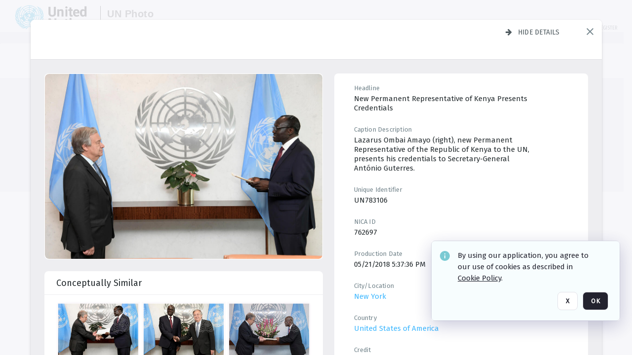

--- FILE ---
content_type: text/javascript
request_url: https://dam.media.un.org/Include/Matrix5/OnDemand/DamView/SidePanelController.js
body_size: 4799
content:
if (typeof window.SidePanelController === "undefined")
{
    (function ()
    {

        /**
         * @typedef SidePanelMode
         * 
         * @type {"free"|"pinned"}
        */

        /**
         * @typedef SidePanelContext
         * 
         * @type {Object}
         * 
         * @property {HTMLElement} panel The `Panel` element.
         * @property {HTMLElement} openTrigger The `OpenTrigger` element.
         * @property {HTMLElement} closeTrigger The `CloseTrigger` element.
         * @property {HTMLElement} sizer The `Sizer` element.
         * @property {{free: HTMLElement, pinned: HTMLElement}} changeModeTriggers The elements which cause the Panel to change its mode (pinned/free-floating).
        */

        /**
          * @typedef ActivateOptions
          * 
          * @type {Object}
          * 
          * @property {string} panelSelector CSS selector of the `Panel` element.
          * @property {string} openTriggerSelector CSS selector of the `OpenTrigger` element.
          * @property {string} closeTriggerSelector CSS selector of the `CloseTrigger` element.
          * @property {string} sizerSelector CSS selector of the `Sizer` element.
          * @property {{free: string, pinned: string}} changeModeTriggerSelectors CSS selectors for the `ChangeModeTrigger_Pinned` element and the `ChangeModeTrigger_Free` element.
          * @property {SidePanelMode} mode The initial mode of the side panel. 
          * @property {string} prefID ID to store side panel state as user preference. 
          * @property {SidePanelMode} [forcedMode] The forced mode of the side panel. If provided, user will not be able to switch between modes.
          * 
          * @property {Function} onModeChange Callback when mode changes.
          */

        /**
         * Link: https://link.orangelogic.com/Tasks/22TYZT
         * This object contains logic that help controlling the folding/expanding of a single DamView side panel.
         * 
         * ## Prerequisites: 
         * For each side panel [Left/Right] in `DamView_VForm`, there must be a set of the following elements:
         * - `Panel` - the main container of the side panel. Must be a foldable panel. 
         * - `OpenTrigger` - the element that will cause the Panel to expand. 
         * - `CloseTrigger` - the element that will cause the Panel to fold. 
         * - `Sizer` - the element that will be used to calculate the width of the Panel. Its original width must be equal to `Panel`. 
         * - The elements that will cause the Panel to change its mode (pinned/free-floating):
         *  + `ChangeModeTrigger_Pinned` - the element that will cause the Panel to change its mode to pinned.
         *  + `ChangeModeTrigger_Free` - the element that will cause the Panel to change its mode to free-floating.
         *  
         * ## Behavior:
         * The behavior of the side panel will be of the following: 
         * - Common behavior (regardless of whether the side panel is pinned or not): 
         *  + Clicking on `CloseTrigger`  will fold `Panel`. 
         * - When side panel is **not pinned** (i.e. free-floating mode): 
         *  + `ChangeModeTrigger_Free` must be hidden
         *  + Hovering on the `OpenTrigger` will expand `Panel`. 
         *  + Moving cursor out of `Panel` will fold `Panel`. 
         *  + `Sizer`'s min width must be overridden with 1 (as min width 0 is invalid + 1px is enough for our case) so that `Panel` will not take up space from the content) 
         *  + Clicking on the `ChangeModeTrigger_Pinned` will change the mode to pinned.
         * - When side panel is **pinned** (i.e. pinned mode):
         *  + `ChangeModeTrigger_Pinned` must be hidden
         *  + Clicking on the `OpenTrigger` will expand `Panel`. 
         *  + Remove 0 overrides from the `Sizer`'s min width so that `Panel` will take up space from the content.
         *  + Clicking on the `ChangeModeTrigger_Free` will change the mode to free-floating and automatically close `Panel`.
         * 
         * @param {SidePanelContext} context
         * @param {ActivateOptions} options
         * 
         * @class
         */
        function SidePanelController(context, options)
        {
            /** @type {string} */
            this.id = context.panel.GetId();

            /** @type {SidePanelContext} */
            this.context = context;

            /** @type {SidePanelMode} */
            this.mode = options.forcedMode ? options.forcedMode : options.mode;

            /** @type {string} */
            this.prefID = options.prefID;

            /** @type {?SidePanelMode} */
            this.forcedMode = options.forcedMode;

            /** @type {?Function} */
            this.onModeChange = options.onModeChange;

            /** @type {ActivateOptions} */
            this.options = options;

            /** @type {Function[]} */
            this._cleanupFunctions = [];
        }

        /**
         * Store instances of {@link SidePanelController}
         * 
         * @type {Object.<string, SidePanelController>}
         */
        SidePanelController.Instances = {};

        /**
         * @typedef SidePanelControllerConst
         * 
         * @property {"free"} SIDE_PANEL_MODE_FREE Side panel mode "free"
         * @property {"pinned"} SIDE_PANEL_MODE_PINNED Side panel mode "pinned"
         * @property {SidePanelMode[]} SIDE_PANEL_ALL_MODES All side panel modes
         * 
         * @property {boolean} DEBUG_MODE Flag to activate debug logging
         */

        /**
         * Constant values
         * 
         * @type {SidePanelControllerConst}
         * 
         */
        SidePanelController.Const =
        {
            SIDE_PANEL_MODE_FREE: "free",
            SIDE_PANEL_MODE_PINNED: "pinned",
            SIDE_PANEL_ALL_MODES: ["free", "pinned"],

            ATTR_DATA_SIDE_PANEL_MODE: "data-side-panel-mode",

            DEBUG_MODE: false,
        };

        /**
         * Log an error message to console for debugging purpose
         */
        SidePanelController._error = function ()
        {
            if (!SidePanelController.Const.DEBUG_MODE) return;

            console.error("%c[DEBUG MODE] SidePanelController%c%s",
                "color:white; background-color:#da1b2e; padding:8px;",
                "color:white; background-color:#3db7ff; padding:8px;",
                new Date().toLocaleString(undefined, {
                    year: 'numeric',
                    month: 'numeric',
                    day: 'numeric',
                    hour: 'numeric',
                    minute: 'numeric',
                    second: 'numeric',
                    fractionalSecondDigits: 3
                }), ...arguments);
        };

        /**
         * Log a message to console for debugging purpose
         * 
         * @returns
         */
        SidePanelController._debug = function ()
        {
            if (!SidePanelController.Const.DEBUG_MODE) return;

            console.log("%c[DEBUG MODE] SidePanelController%c%s",
                "color:white; background-color:#da1b2e; padding:8px;",
                "color:white; background-color:#3db7ff; padding:8px;",
                new Date().toLocaleString(undefined, {
                    year: 'numeric',
                    month: 'numeric',
                    day: 'numeric',
                    hour: 'numeric',
                    minute: 'numeric',
                    second: 'numeric',
                    fractionalSecondDigits: 3
                }), ...arguments);
        };

        /**
         * Ensure a condition is true. Log an error if it is not.
         * 
         * @param {boolean} mustTrueCondition The condition that should be true.
         * @param {any} messageIfFail Message to log if the condition fails.
         * 
         * @returns {boolean} True if the condition is true. False if it fails.
         */
        SidePanelController._ensure = function (mustTrueCondition, messageIfFail)
        {
            if (!mustTrueCondition)
            {
                SidePanelController._error(messageIfFail);
                return false;
            }
            return true;
        };

        /**
         * Validate Activate's options
         * 
         * @param {ActivateOptions} options Options.
         * 
         * @returns {boolean} True if the options are valid.
         */
        SidePanelController._validateActivateOptions = function (options)
        {
            return SidePanelController._ensure(Utils.IsStringFilled(options.panelSelector), "Panel Selector must be filled")
                && SidePanelController._ensure(Utils.IsStringFilled(options.openTriggerSelector), "OpenTrigger Selector must be filled")
                && SidePanelController._ensure(Utils.IsStringFilled(options.closeTriggerSelector), "CloseTrigger Selector must be filled")
                && SidePanelController._ensure(Utils.IsStringFilled(options.sizerSelector), "Sizer Selector must be filled")
                && SidePanelController._ensure(options.changeModeTriggerSelectors != null, "ChangeModeTrigger Selectors must be provided")
                && SidePanelController._ensure(Utils.IsStringFilled(options.changeModeTriggerSelectors.free), "ChangeModeTrigger_Free Selector must be filled")
                && SidePanelController._ensure(Utils.IsStringFilled(options.changeModeTriggerSelectors.pinned), "ChangeModeTrigger_Pinned Selector must be filled")
                && SidePanelController._ensure(SidePanelController.Const.SIDE_PANEL_ALL_MODES.includes(options.mode),
                    'Mode must be any of ["' + SidePanelController.Const.SIDE_PANEL_ALL_MODES.join('","') + '"]. Received: ' + options.mode)
                && SidePanelController._ensure(Utils.IsStringFilled(options.prefID), "Preference ID must be filled")
                && SidePanelController._ensure(!Utils.IsStringFilled(options.forcedMode) || SidePanelController.Const.SIDE_PANEL_ALL_MODES.includes(options.forcedMode),
                    'Forced mode must not be set or must be any of ["' + SidePanelController.Const.SIDE_PANEL_ALL_MODES.join('","') + '"]. Received: ' + options.forcedMode);
        };

        /**
         * Refresh controller instance
         * @param {any} panelID
         */
        SidePanelController.RefreshInstance = function (panelID)
        {
            var controller = SidePanelController.Instances[panelID];
            if (!controller) return;

            var options = controller.options;
            options.mode = controller.mode;
            controller.Dispose();
            SidePanelController.Activate(options);
        };

        /**
         * Activate the controller on a single side panel.
         * 
         * @param {ActivateOptions} options Options.
         * 
         */
        SidePanelController.Activate = function (options)
        {
            SidePanelController._debug("Creating new controller with the following options:", options);

            // Validate options
            if (!SidePanelController._validateActivateOptions(options))
            {
                SidePanelController._debug("Receive invalid options", options, "--> No controller created");
                return;
            }
            var panel = document.querySelector(options.panelSelector);
            var openTrigger = document.querySelector(options.openTriggerSelector);
            var closeTrigger = document.querySelector(options.closeTriggerSelector);
            var sizer = document.querySelector(options.sizerSelector);
            var changeModeTriggers = {
                free: document.querySelector(options.changeModeTriggerSelectors.free),
                pinned: document.querySelector(options.changeModeTriggerSelectors.pinned),
            }
            if (!panel || !openTrigger || !closeTrigger || !sizer || !changeModeTriggers.free || !changeModeTriggers.pinned)
            {
                SidePanelController._debug("Cannot find required elements", {
                    [options.panelSelector]: panel,
                    [options.openTriggerSelector]: openTrigger,
                    [options.closeTriggerSelector]: closeTrigger,
                    [options.sizerSelector]: sizer,
                    [options.changeModeTriggerSelectors.free]: changeModeTriggers.free,
                    [options.changeModeTriggerSelectors.pinned]: changeModeTriggers.pinned,
                }, "--> No controller created");
                return;
            }

            // Create controller
            var panelID = panel.GetId();
            var controller = new SidePanelController({
                panel: panel,
                openTrigger: openTrigger,
                closeTrigger: closeTrigger,
                sizer: sizer,
                changeModeTriggers,
            }, options);

            if (SidePanelController.Instances[panelID])
            {
                SidePanelController.Instances[panelID].Dispose();
            }
            SidePanelController.Instances[panelID] = controller;

            SidePanelController._debug("Created new controller for Side Panel", panelID);

            // Initialize controller
            controller.Initialize();

            // Register for event to clean up when the panel is removed from the page
            Matrix3.RegisterForCleanup(panelID, "SidePanelController_" + panelID, function ()
            {
                try
                {
                    controller.Dispose();
                    SidePanelController._debug("Disposed the controller for Side Panel", panelID);
                } catch (e) { }
            });

            return controller;
        };

        /**
         * Log a message to console for debugging purpose
         */
        SidePanelController.prototype._debug = function ()
        {
            SidePanelController._debug(this.id, ...arguments);
        };

        /**
         * Log an error to console for debugging purpose
         */
        SidePanelController.prototype._error = function ()
        {
            SidePanelController._error(this.id, ...arguments);
        };

        /**
         * Ensure a condition is true. Log an error if it is not.
         * 
         * @param {boolean} mustTrueCondition The condition that should be true.
         * @param {any} messageIfFail Message to log if the condition fails.
         * 
         * @returns {boolean} True if the condition is true. False if it fails.
         */
        SidePanelController.prototype._ensure = function (mustTrueCondition, messageIfFail)
        {
            if (!mustTrueCondition)
            {
                this._error(messageIfFail);
                return false;
            }
            return true;
        };

        /**
         * Initialize the controller
         */
        SidePanelController.prototype.Initialize = function ()
        {
            var controller = this;

            controller._debug("Initializing controller");

            controller._debug("Setup event listeners");

            controller._setupEvents();

            controller._debug("Setup elements for initial mode", controller.mode);

            controller._setupElements(controller.mode);

            controller._debug("Initialized controller");
        };

        /**
         * Dispose the controller
         */
        SidePanelController.prototype.Dispose = function ()
        {
            for (var i = 0; i < this._cleanupFunctions.length; i++)
            {
                this._cleanupFunctions[i].call(null);
            }
            this._cleanupFunctions = [];

            this.context.sizer.SetProperty(ConstProperties.Const.MAX_RESIZE_WIDTH, this.context.sizer.__originalMaxResizeWidth);

            delete SidePanelController.Instances[this.id];
        }

        /**
         * Setup event listeners
         */
        SidePanelController.prototype._setupEvents = function ()
        {
            var controller = this;

            var panelControl = $Control(controller.context.panel.GetId());

            // #region Common behavior

            // Collapse when clicking `CloseTrigger`
            var onClickCloseTrigger = function ()
            {
                panelControl.Action_CloseFold();
            };
            controller.context.closeTrigger.addEventListener('click', onClickCloseTrigger);
            controller._cleanupFunctions.push(function () { controller.context.closeTrigger.removeEventListener('click', onClickCloseTrigger); });

            // Change mode to pinned when clicking `ChangeModeTrigger_Pinned`
            var onClickPinnedTrigger = function ()
            {
                controller.ChangeMode("pinned");
            };
            controller.context.changeModeTriggers.pinned.addEventListener('click', onClickPinnedTrigger);
            controller._cleanupFunctions.push(function () { controller.context.changeModeTriggers.pinned.removeEventListener('click', onClickPinnedTrigger); });

            // Change mode to pinned when clicking `ChangeModeTrigger_Free`
            var onClickFreeTrigger = function ()
            {
                controller.ChangeMode("free");
            };
            controller.context.changeModeTriggers.free.addEventListener('click', onClickFreeTrigger);
            controller._cleanupFunctions.push(function () { controller.context.changeModeTriggers.free.removeEventListener('click', onClickFreeTrigger); });

            // #endregion

            // #region Free mode behavior

            // Expand when hovering `OpenTrigger`
            var onHoverOpenTrigger = function ()
            {
                if (controller.mode === "pinned")
                {
                    return;
                }

                panelControl.Action_OpenFold();
            };
            controller.context.openTrigger.addEventListener('mouseover', onHoverOpenTrigger);
            controller._cleanupFunctions.push(function () { controller.context.openTrigger.removeEventListener('mouseover', onHoverOpenTrigger); });

            // Register mousedown inside
            var mousedownInsidePanel = false;
            var onMouseDownInsidePanel = function ()
            {
                if (controller.mode === "pinned")
                {
                    return;
                }

                mousedownInsidePanel = true;
                document.addEventListener("mouseup", function () { mousedownInsidePanel = false; }, { once: true, capture: true });
            };
            controller.context.panel.addEventListener('mousedown', onMouseDownInsidePanel);
            controller._cleanupFunctions.push(function () { controller.context.panel.removeEventListener('mousedown', onMouseDownInsidePanel); });

            // Collapse when moving cursor out of `Panel`
            var onMouseOutPanel = function (e)
            {
                if (controller.mode === "pinned")
                {
                    return;
                }

                controller._debug("Panel is free-floating. Checking if mouse outside panel")
                // Test if the mouse is actually out of the panel
                if (!controller.context.panel.IsUnderMouse(e, true))
                {
                    controller._debug("Mouse outside panel");
                    if (mousedownInsidePanel)
                    {
                        controller._debug("User has mosuedown inside panel & drag outside. Do not fold unless the mousedown is released");
                        return;
                    }

                    // Task: https://link.orangelogic.com/Tasks/4G806
                    // Check if the current mouse out has any text selection as user has drag the mouse outside of the control.
                    var sameControlTextSelection = false; // Are there any selected text and does the that text selection is inside the element that register this event?

                    // Not working with firefox as it does not support window.getSelection (https://link.orangelogic.com/Tasks/4G2P0)
                    if (!Utils.IsFirefox())
                    {
                        var selection = window.getSelection();

                        sameControlTextSelection = selection !== null && selection.toString() !== "" // text selection exists
                        if (sameControlTextSelection)
                        {
                            sameControlTextSelection = controller.context.panel.contains(selection.baseNode); // the text is select on a child of the registered control
                        }
                    }

                    if (!sameControlTextSelection)
                    {
                        controller._debug("No text selection. Collapse the panel");
                        panelControl.Action_CloseFold();
                    }
                }
            };
            document.addEventListener('mousemove', onMouseOutPanel);
            controller._cleanupFunctions.push(function () { document.removeEventListener('mousemove', onMouseOutPanel); });

            // Collapse when loosing focus to elements outside panel
            var onFocusOutPanel = function (e)
            {
                if (controller.mode === "pinned")
                {
                    return;
                }

				controller._debug("Panel is free-floating. Checking if loosing focus to elements outside panel");
                if (!controller.context.panel.contains(e.target))
                {
                    controller._debug("Active element is outside panel. Collapse the panel");
                    panelControl.Action_CloseFold();
                }
			};
            document.addEventListener('focusin', onFocusOutPanel, true);
            controller._cleanupFunctions.push(function () { document.removeEventListener('focusin', onFocusOutPanel, true); });


            // #endregion

            // #region Pinned mode behavior

            // Expand when clicking `OpenTrigger`
            var onClickOpenTrigger = function ()
            {
                if (controller.mode === "free")
                {
                    return;
                }

                panelControl.Action_OpenFold();
            };
            controller.context.openTrigger.addEventListener('click', onClickOpenTrigger);
            controller._cleanupFunctions.push(function () { controller.context.openTrigger.removeEventListener('click', onClickOpenTrigger); });

            // #endregion
        };

        SidePanelController.prototype._hideElement = function (element)
        {
            element.classList.add(StyleMgr.Const.CLASS_INVISIBLE);
            element.style.setProperty("pointer-events", "none");
            var a = element.querySelector('a[tabindex]');
            if (!a)
            {
                return;
            }
            a.setAttribute('data-original-tabindex', a.getAttribute('tabindex'));
            a.setAttribute('tabindex', -1);
        };

        SidePanelController.prototype._showElement = function (element)
        {
            element.classList.remove(StyleMgr.Const.CLASS_INVISIBLE);
            element.style.setProperty("pointer-events", "");
            var a = element.querySelector('a[tabindex]');
            if (!a)
            {
                return;
            }
            a.setAttribute('tabindex', a.getAttribute('data-original-tabindex') || 0);
            a.removeAttribute('data-original-tabindex');
        };

        /**
         * Setup elements based on the mode
         * @param {SidePanelMode} mode
         */
        SidePanelController.prototype._setupElements = function (mode)
        {
            var controller = this;

            controller.context.panel.setAttribute(SidePanelController.Const.ATTR_DATA_SIDE_PANEL_MODE, mode);

            if (mode === "pinned")
            {
                controller._showElement(controller.context.closeTrigger);

                controller._showElement(controller.context.changeModeTriggers.free);
                controller._hideElement(controller.context.changeModeTriggers.pinned);

                controller.context.sizer.SetProperty(ConstProperties.Const.MAX_RESIZE_WIDTH, controller.context.sizer.__originalMaxResizeWidth);
            }
            else if (mode === "free")
            {
                controller._hideElement(controller.context.closeTrigger);

                controller._hideElement(controller.context.changeModeTriggers.free);
                controller._showElement(controller.context.changeModeTriggers.pinned);

                controller.context.sizer.__originalMaxResizeWidth = controller.context.sizer.GetProperty(ConstProperties.Const.MAX_RESIZE_WIDTH);
                controller.context.sizer.SetProperty(ConstProperties.Const.MAX_RESIZE_WIDTH, 1);

                // Automatically collapse `Panel` when switching to free mode
                var panelControl = $Control(controller.context.panel.GetId());
                panelControl.Action_CloseFold();
            }
            // If mode is forced, hide all triggers to change mode
            if (controller.forcedMode)
            {
                controller._hideElement(controller.context.changeModeTriggers.free);
                controller._hideElement(controller.context.changeModeTriggers.pinned);
            }
            controller.context.sizer.ForceHasChanged();
            PositionMgr.GetInstance().AddToDirtyXList(controller.context.sizer);
            PositionMgr.GetInstance().CalculatePosition();
        }

        /**
         * Change panel mode
         * 
         * @param {SidePanelMode} mode Target mode
         * 
         * @returns
         */
        SidePanelController.prototype.ChangeMode = function (mode)
        {
            var controller = this;

            if (!controller._ensure(SidePanelController.Const.SIDE_PANEL_ALL_MODES.includes(mode),
                'Mode must be any of ["' + SidePanelController.Const.SIDE_PANEL_ALL_MODES.join('","') + '"]. Received: ' + mode))
            {
                return;
            }

            if (controller.mode === mode)
            {
                controller._debug("Mode is already ", controller.mode);
                return;
            }

            if (controller.forcedMode && controller.forcedMode !== mode)
            {
                controller._debug("Mode is forced to ", controller.forcedMode, ". Unable to change to ", mode);
                return;
            }

            controller.mode = mode;
            controller._debug("Mode updated to", mode);
            if (typeof controller.onModeChange === 'function')
            {
                controller.onModeChange(mode);
            }

            controller._setupElements(mode);

            $.ajax({ type: "GET", url: "htm/AlterSession.aspx?SPMID=" + encodeURIComponent(controller.prefID) + "&SPM=" + controller.mode })
                .done(function () 
                {
                    controller._debug("Updated mode to", mode, "in user preference");
                })
                .fail(function ()
                {
                    controller._debug("Failed to update mode to", mode, "in user preference");
                });
        };

        SidePanelController._debug("SidePanelController loaded");

        window.SidePanelController = SidePanelController;
    })();
}